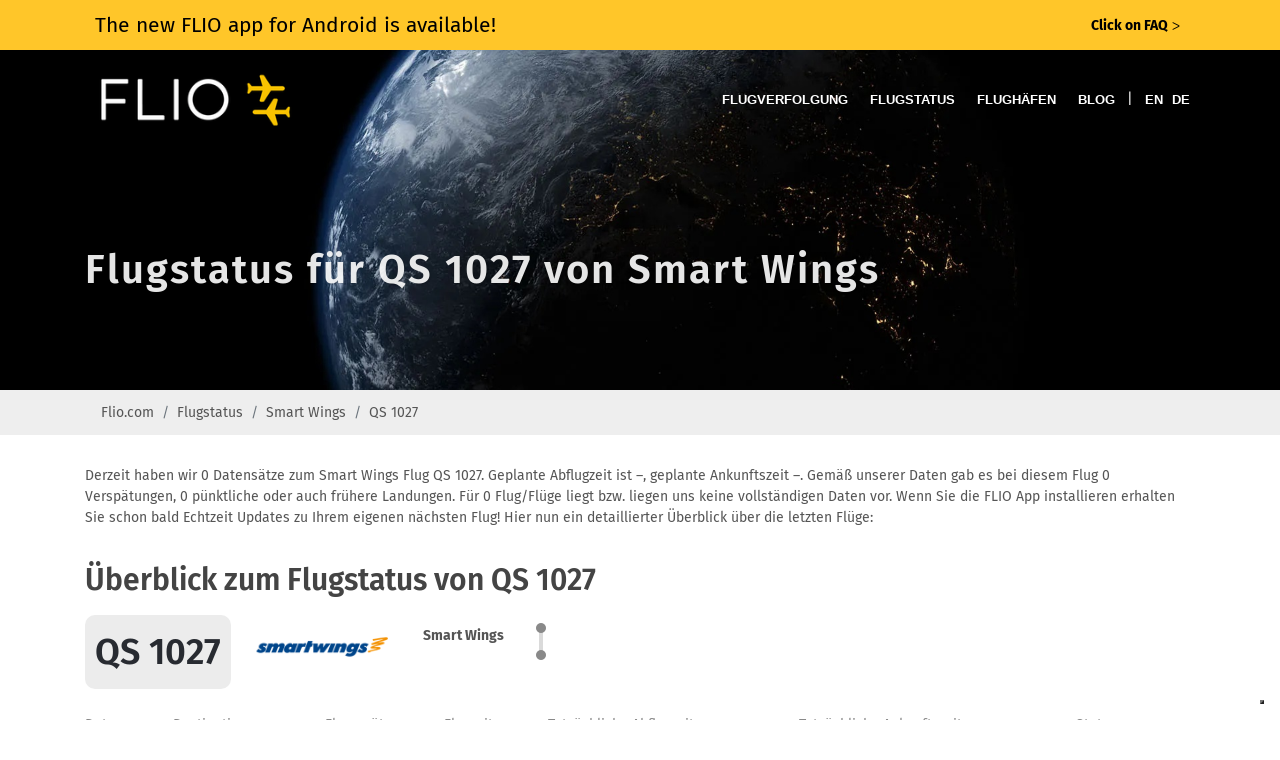

--- FILE ---
content_type: text/plain
request_url: https://www.google-analytics.com/j/collect?v=1&_v=j102&aip=1&a=1843542595&t=pageview&_s=1&dl=https%3A%2F%2Fwww.flio.com%2Fde%2Fflugstatus%2Fqs-1027&ul=en-us%40posix&dt=Aktueller%20Flugstatus%20f%C3%BCr%20QS%201027%20von%20Smart%20Wings%20%7C%20FLIO&sr=1280x720&vp=1280x720&_u=YEBAAEABAAAAACAAI~&jid=377575909&gjid=614328000&cid=1300449298.1763590120&tid=UA-70969145-2&_gid=28302057.1763590120&_r=1&_slc=1&z=745754052
body_size: -449
content:
2,cG-71021VK7NV